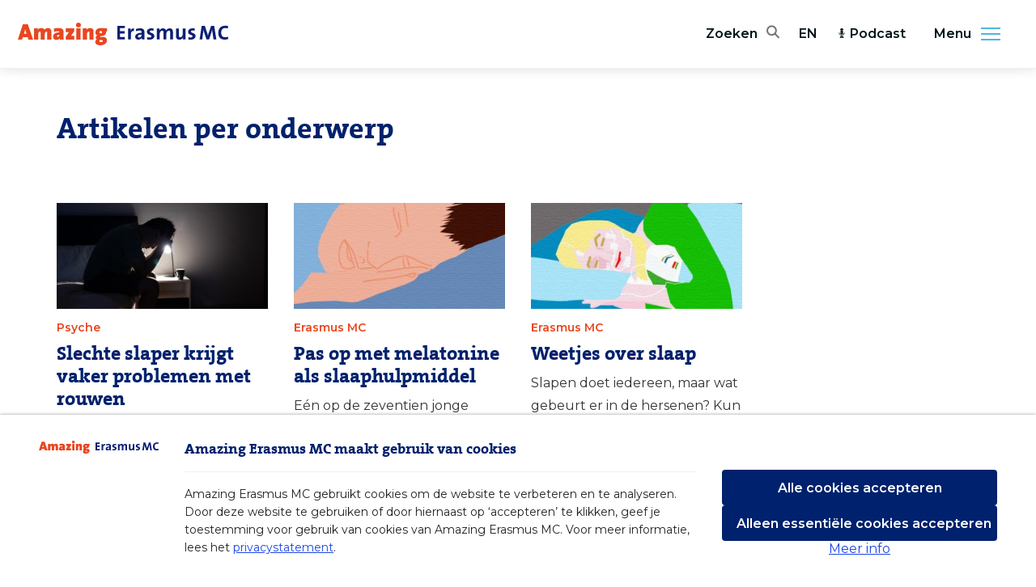

--- FILE ---
content_type: text/html; charset=UTF-8
request_url: https://amazingerasmusmc.nl/tag/annemarie-luik
body_size: 4042
content:
<!DOCTYPE html>
<html lang="nl">
    <head>
        <meta charset="utf-8">
<meta http-equiv="x-ua-compatible" content="ie=edge">
<meta name="csrf-token" content="nDcQOWMdvifW5zvSSErRE7B9PJMTBN5TR0fVIn05">
<meta name="viewport" content="width=device-width, initial-scale=1, shrink-to-fit=no">

<title>Annemarie Luik - Amazing Erasmus MC</title>
<meta name="description" content="Amazing Erasmus MC">



<meta name="apple-mobile-web-app-capable" content="yes">
<meta name="apple-mobile-web-app-status-bar-style" content="white">
<meta name="apple-mobile-web-app-title" content="Amazing Erasmus MC">

<meta name="theme-color" content="#fff">
<meta name="mobile-web-app-capable" content="yes">

<meta property="og:image" content="https://amazingerasmusmc.nl/images/share-default-facebook.png">
<meta property="og:url" content="https://amazingerasmusmc.nl/tag/annemarie-luik">
<meta property="og:type" content="article">
<meta property="og:title" content="Annemarie Luik - Amazing Erasmus MC">
<meta property="og:description" content="Amazing Erasmus MC">
<meta property="og:site_name" content="Amazing Erasmus MC">
<meta property="og:locale" content="nl">
<meta property="article:author" content="Amazing Erasmus MC">

<meta name="twitter:card" content="summary_large_image">
<meta name="twitter:image" content="https://amazingerasmusmc.nl/images/share-default-facebook.png">
<meta name="twitter:site" content="@ErasmusMC">
<meta name="twitter:creator" content="@ErasmusMC">
<meta name="twitter:url" content="https://amazingerasmusmc.nl/tag/annemarie-luik">
<meta name="twitter:title" content="Annemarie Luik - Amazing Erasmus MC">
<meta name="twitter:description" content="Amazing Erasmus MC">

<link rel="icon" type="image/png" sizes="16x16" href="https://amazingerasmusmc.nl/images/favicons/favicon-16x16.png">
<link rel="icon" type="image/png" sizes="32x32" href="https://amazingerasmusmc.nl/images/favicons/favicon-32x32.png">
<link rel="icon" type="image/png" sizes="96x96" href="https://amazingerasmusmc.nl/images/favicons/favicon-96x96.png">
<link rel="icon" type="image/png" sizes="192x192" href="https://amazingerasmusmc.nl/images/favicons/favicon-192x192.png">
<link rel="apple-touch-icon" type="image/png" sizes="180x180" href="https://amazingerasmusmc.nl/images/favicons/favicon-180x180.png">

<link href="https://fonts.googleapis.com/css?family=Montserrat:400,600,900" rel="stylesheet">
<link rel="stylesheet" href="/css/app.css?id=321486b1494bcd8d836e">

<script nonce="RJMS2ZzAxUqeu3LQlduEXh5WFAm7iwFF">
    window.Laravel = {
        csrfToken: 'nDcQOWMdvifW5zvSSErRE7B9PJMTBN5TR0fVIn05',
    };
</script>

<script nonce="RJMS2ZzAxUqeu3LQlduEXh5WFAm7iwFF">
    window.Consent = {
        accept: 'Cookies accepteren',
        all: 'Alle cookies accepteren',
        description: 'Amazing Erasmus MC gebruikt cookies om de website te verbeteren en te analyseren. Door deze website te gebruiken of door hiernaast op ‘accepteren’ te klikken, geef je toestemming voor gebruik van cookies van Amazing Erasmus MC. Voor meer informatie, lees het <a href="/privacy">privacystatement</a>.',
        essential: 'Alleen essentiële cookies accepteren',
        functional: 'Functioneel, noodzakelijk voor het functioneren van de website',
        logo: 'https://amazingerasmusmc.nl/images/logos/logo.svg',
        lessInfo: 'Minder info',
        moreInfo: 'Meer info',
        noAutoOptIn: true,
        prefix: 'amazingerasmusmc_',
        secure:  true ,
        settings: 'Pas instellingen aan',
        title: 'Amazing Erasmus MC maakt gebruik van cookies',
        tracking: 'Statistieken, voor analysedoeleinden om de website te verbeteren',
        types: [
            'functional',
            'tracking',
        ],
        unchecked: true,
    };
</script>
<script
    nonce="RJMS2ZzAxUqeu3LQlduEXh5WFAm7iwFF"
    src="https://consent.23g.io/consent.js"
></script>

    <script nonce="RJMS2ZzAxUqeu3LQlduEXh5WFAm7iwFF">
        if (typeof Consent !== 'undefined' && Consent.hasOptIn('tracking')) {
            // Matomo
            var _paq = window._paq = window._paq || [];
            /* tracker methods like "setCustomDimension" should be called before "trackPageView" */
            _paq.push(['trackPageView']);
            _paq.push(['enableLinkTracking']);
            (function() {
                var u="https://webstat.erasmusmc.nl/";
                _paq.push(['setTrackerUrl', u+'piwik.php']);
                _paq.push(['setSiteId', '11']);
                var d=document, g=d.createElement('script'), s=d.getElementsByTagName('script')[0];
                g.type='text/javascript'; g.async=true; g.src=u+'piwik.js'; s.parentNode.insertBefore(g,s);
            })();
        }
    </script>

    </head>

    <body class="">
        <div
            v-cloak
            id="app"
            class="app page-wrapper"
        >
            <header class="header" role="banner">
    <div class="header-top">
        <div class="header-logo">
            <a href="/" aria-label="Erasmus MC logo. Navigeert naar homepage." title="Terug naar homepage.">
                <div class="header-logo-wrapper">
                    <img
                        src="https://amazingerasmusmc.nl/images/logos/logo.svg"
                        class="lazy lazyload"
                        width="260"
                        height="28"
                        alt="Logo Amazing ErasmusMC"
                    >
                </div>
            </a>
        </div>

        <div class="header-utilities">
            <div class="header-search" title="Search the site">
    <button aria-label="Zoekbalk openen" class="header-search-toggle js-header-search-toggle" aria-haspopup="true">
        <span class="header-search-toggle-text">Zoeken</span>
        <span class="header-search-icon emc-icon-search"></span>
    </button>
    <div class="header-search-form-holder js-header-search-form-holder">
        <form class="header-search-form js-header-search-form" action="https://amazingerasmusmc.nl/search" method="get" autocomplete="off" role="search">
            <input
                type="search"
                class="header-search-field text js-header-search-autocomplete"
                data-url="https://amazingerasmusmc.nl/search/query"
                placeholder="Uw zoekterm"
                value=""
                name="query"
                aria-label="home.field_label"
            >
            <button type="submit" class="header-search-button" aria-label="Zoeken"><span class="header-search-icon emc-icon-search" aria-hidden="true"></span></button>
        </form>
    </div>
</div>
            <div class="header-language">
            <a
            href="https://amazingerasmusmc.com"
            class="header-language-link"
        >
            EN
        </a>
    </div>

                            <ul class="header-menu-list list hidden-until-larger">
                                            <li class="header-menu-item icon-podcast">
                            <a
                                href="/podcasts"
                                class="header-menu-link"
                            >
                                                                    <icon icon="podcast"></icon>
                                                                Podcast
                            </a>
                        </li>
                                    </ul>
                    </div>
    </div>
</header>


<button class="header-menu-toggle js-menu-toggle" title="Menu uitklappen" aria-haspopup="true" aria-expanded="false" aria-controls="menu">
    Menu
    <span class="header-menu-side">
        <span class="header-menu-side-icon"></span>
    </span>
</button>
<nav class="header-nav-side" id="menu" role="navigation">
    <div class="header-nav-side-drawer">
                    <ul class="header-nav-side-list list" role="menu">
                                    <li class="header-nav-side-item" role="menuitem">
                        <a
                            href="/"
                            class="header-nav-side-link"
                            tabindex="-1"
                        >
                            Home
                        </a>
                    </li>
                                    <li class="header-nav-side-item" role="menuitem">
                        <a
                            href="/redactie/"
                            class="header-nav-side-link"
                            tabindex="-1"
                        >
                            Redactie
                        </a>
                    </li>
                                    <li class="header-nav-side-item" role="menuitem">
                        <a
                            href="https://amazingerasmusmc.nl/nieuwsbrief"
                            class="header-nav-side-link"
                            tabindex="-1"
                        >
                            Nieuwsbrief
                        </a>
                    </li>
                                    <li class="header-nav-side-item" role="menuitem">
                        <a
                            href="https://www.erasmusmc.nl"
                            class="header-nav-side-link"
                            tabindex="-1"
                        >
                            ErasmusMC.nl
                        </a>
                    </li>
                            </ul>
                            <ul class="header-nav-side-list list hide-larger" role="menu">
                                    <li class="header-nav-side-item" role="menuitem">
                        <a
                            href="/podcasts"
                            class="header-nav-side-link"
                            tabindex="-1"
                        >
                            Podcast
                        </a>
                    </li>
                            </ul>
        
        <ul class="header-nav-side-list header-nav-side-list-social list" role="menu">
            <li class="header-nav-side-item" role="menuitem">
                <a href="https://www.facebook.com/erasmusmc"
                   class="header-nav-side-link"
                   aria-label="Facebook"
                   title="Erasmus MC facebook"
                   target="_blank"
                   rel="noopener noreferrer"
                   tabindex="-1"
                >
                    <span class="emc-icon-facebook"></span>
                </a>
            </li>
            <li class="header-nav-side-item" role="menuitem">
                <a href="https://twitter.com/erasmusmc"
                   class="header-nav-side-link"
                   aria-label="Twitter"
                   title="Erasmus MC Twitter"
                   target="_blank"
                   rel="noopener noreferrer"
                   tabindex="-1"
                >
                    <span class="emc-icon-twitter"></span>
                </a>
            </li>
            <li class="header-nav-side-item" role="menuitem">
                <a href="https://www.instagram.com/erasmusmc/"
                   class="header-nav-side-link"
                   aria-label="Instagram"
                   title="Erasmus MC Instagram"
                   target="_blank"
                   rel="noopener noreferrer"
                   tabindex="-1"
                >
                    <span class="emc-icon-instagram"></span>
                </a>
            </li>
            <li class="header-nav-side-item" role="menuitem">
                <a href="https://www.linkedin.com/company/erasmus-mc/"
                   class="header-nav-side-link"
                   aria-label="LinkedIn"
                   title="Erasmus MC LinkedIn"
                   target="_blank"
                   rel="noopener noreferrer"
                   tabindex="-1"
                >
                    <span class="emc-icon-linkedin"></span>
                </a>
            </li>
        </ul>
        <ul class="header-nav-side-list header-nav-side-list-footer list" role="menu">
            <li class="header-nav-side-item" role="menuitem">
                <a href="https://amazingerasmusmc.nl/cookies" class="header-nav-side-link"tabindex="-1">Cookies</a>
            </li>
            <li class="header-nav-side-item" role="menuitem">
                <a href="https://amazingerasmusmc.nl/disclaimer" class="header-nav-side-link" tabindex="-1">Disclaimer</a>
            </li>
            <li class="header-nav-side-item" role="menuitem">
                <a href="https://amazingerasmusmc.nl/privacy" class="header-nav-side-link" tabindex="-1">Privacy</a>
            </li>
        </ul>
    </div>
</nav>

            
            <main class="main" id="app" role="main">
                <section class="flex content">
                        <section class="category-overview entry-top">
        <div class="columns">
            <div class="column">
                <h1 class="category-title">Artikelen per onderwerp</h1>

                <div class="category-description">
                    <p></p>
                    
                </div>

                                    <div class="columns">
                                                    <div class="column is-half-medium is-one-third-large is-one-quarter-huge">
                                <article class="category-article js-article" data-id="8014">
    <a href="/psyche/slechte-slaper-krijgt-vaker-problemen-met-rouwen/">
        
        <figure class="category-article-figure">
                            <img src="[data-uri]"
                     data-src="https://erasmusmc-amazingerasmusmc.s3.eu-central-1.amazonaws.com/wp-content/uploads/2021/04/06115726/slapeloosheid-320x240.jpg"
                     data-srcset="https://erasmusmc-amazingerasmusmc.s3.eu-central-1.amazonaws.com/wp-content/uploads/2021/04/06115726/slapeloosheid-320x240.jpg 320w, https://erasmusmc-amazingerasmusmc.s3.eu-central-1.amazonaws.com/wp-content/uploads/2021/04/06115726/slapeloosheid-760x570.jpg 760w, https://erasmusmc-amazingerasmusmc.s3.eu-central-1.amazonaws.com/wp-content/uploads/2021/04/06115726/slapeloosheid-1056x792.jpg 1056w"
                     data-sizes="auto"
                     class="lazy lazyload image-responsive object-fit"
                     alt="slapeloosheid">
                    </figure>
        <div class="category-article-inner">
            <header class="category-article-header">
                                    <h3 class="category-article-subtitle">Psyche</h3>
                                <h2 class="h3 category-article-title">Slechte slaper krijgt vaker problemen met rouwen</h2>
            </header>
            <p class="category-article-description">Slechte slapers krijgen vaker ernstige problemen als een dierbare overlijdt. Ze kunnen het verlies moeilijker een goede plek geven en lopen een groter risico op lichamelijke of geestelijke klachten die hen langdurig belemmeren in hun sociale leven of hun werk.</p>
        </div>
    </a>
</article>
                            </div>
                                                    <div class="column is-half-medium is-one-third-large is-one-quarter-huge">
                                <article class="category-article js-article" data-id="3560">
    <a href="/biomedisch/pas-op-met-melatonine-als-slaaphulpmiddel/">
        
        <figure class="category-article-figure">
                            <img src="[data-uri]"
                     data-src="https://erasmusmc-amazingerasmusmc.s3.eu-central-1.amazonaws.com/wp-content/uploads/2019/07/11132456/Slaap-01-320x240.jpg"
                     data-srcset="https://erasmusmc-amazingerasmusmc.s3.eu-central-1.amazonaws.com/wp-content/uploads/2019/07/11132456/Slaap-01-320x240.jpg 320w, https://erasmusmc-amazingerasmusmc.s3.eu-central-1.amazonaws.com/wp-content/uploads/2019/07/11132456/Slaap-01-760x570.jpg 760w, https://erasmusmc-amazingerasmusmc.s3.eu-central-1.amazonaws.com/wp-content/uploads/2019/07/11132456/Slaap-01-1056x792.jpg 1056w"
                     data-sizes="auto"
                     class="lazy lazyload image-responsive object-fit"
                     alt="Slapende jongen">
                    </figure>
        <div class="category-article-inner">
            <header class="category-article-header">
                                    <h3 class="category-article-subtitle">Erasmus MC</h3>
                                <h2 class="h3 category-article-title">Pas op met melatonine als slaaphulpmiddel</h2>
            </header>
            <p class="category-article-description">Eén op de zeventien jonge tieners gebruikt wekelijks melatonine voor hun nachtrust. Is dat verstandig? Wetenschappers van het Erasmus MC benadrukken: “Gebruik dit slaaphulpmiddel alleen op doktersadvies.”</p>
        </div>
    </a>
</article>
                            </div>
                                                    <div class="column is-half-medium is-one-third-large is-one-quarter-huge">
                                <article class="category-article js-article" data-id="3565">
    <a href="/biomedisch/weetjes-over-slaap/">
        
        <figure class="category-article-figure">
                            <img src="[data-uri]"
                     data-src="https://erasmusmc-amazingerasmusmc.s3.eu-central-1.amazonaws.com/wp-content/uploads/2019/07/11133921/slaaponderzoek2A-320x240.jpg"
                     data-srcset="https://erasmusmc-amazingerasmusmc.s3.eu-central-1.amazonaws.com/wp-content/uploads/2019/07/11133921/slaaponderzoek2A-320x240.jpg 320w, https://erasmusmc-amazingerasmusmc.s3.eu-central-1.amazonaws.com/wp-content/uploads/2019/07/11133921/slaaponderzoek2A-760x570.jpg 760w, https://erasmusmc-amazingerasmusmc.s3.eu-central-1.amazonaws.com/wp-content/uploads/2019/07/11133921/slaaponderzoek2A-1056x792.jpg 1056w"
                     data-sizes="auto"
                     class="lazy lazyload image-responsive object-fit"
                     alt="slaaponderzoek2A">
                    </figure>
        <div class="category-article-inner">
            <header class="category-article-header">
                                    <h3 class="category-article-subtitle">Erasmus MC</h3>
                                <h2 class="h3 category-article-title">Weetjes over slaap</h2>
            </header>
            <p class="category-article-description">Slapen doet iedereen, maar wat gebeurt er in de hersenen? Kun je slaap inhalen? Helpt slaap ziekten voorkomen? Slaapexpert Annemarie Luik geeft antwoord.</p>
        </div>
    </a>
</article>
                            </div>
                                            </div>
                            </div>
        </div>
    </section>

    
                </section>
            </main>

            <button
                class="page-wrapper-background js-menu-close"
                aria-label="Sluiten"
                tabindex="-1">
            </button>

            <footer class="footer" key="footer">
    <div class="content container">
        <div class="footer-top row">
            <div class="footer-left col-12 col-md-3 mb-3 mb-lg-0">
                <a
                    href="https://www.erasmusmc.nl/"
                    target="_blank"
                    rel="nofollow noopener noreferrer"
                    class="footer-logo"
                >
                    <img
                        :src="blankImage"
                        data-src="https://amazingerasmusmc.nl/images/logos/erasmus-mc-logo-white.svg"
                        alt="Erasmus MC"
                        class="lazyload lazyload-animate footer-logo-image"
                    >
                </a>
            </div>

            <ul class="list footer-middle-list col-sm-6 col-md-4">
                <li class="footer-middle-list-item">
                    <strong>Amazing Erasmus MC</strong>
                </li>
                                    <li class="footer-middle-list-item">
                        <a
                            href="/nieuwsbrief"
                            class="footer-list-link"
                        >
                            Nieuwsbrief
                        </a>
                    </li>
                                    <li class="footer-middle-list-item">
                        <a
                            href="https://www.erasmusmc.nl/"
                            class="footer-list-link"
                        >
                            Erasmus MC
                        </a>
                    </li>
                            </ul>
            <ul class="list footer-middle-list col-sm-6 col-md-4">
                <li class="footer-middle-list-item">
                    <strong>Volg ons op</strong>
                </li>
                <li class="footer-middle-list-item">
                    <a
                        href="https://www.facebook.com/erasmusmc"
                        class="footer-list-link"
                        target="_blank"
                        rel="nofollow noopener noreferrer"
                    >
                        Facebook
                    </a>
                </li>
                <li class="footer-middle-list-item">
                    <a
                        href="https://www.instagram.com/erasmusmc/"
                        class="footer-list-link"
                        target="_blank"
                        rel="nofollow noopener noreferrer"
                    >
                        Instagram
                    </a>
                </li>
                <li class="footer-middle-list-item">
                    <a
                        href="https://twitter.com/erasmusmc"
                        class="footer-list-link"
                        target="_blank"
                        rel="nofollow noopener noreferrer"
                    >
                        Twitter
                    </a>
                </li>
                <li class="footer-middle-list-item">
                    <a
                        href="https://www.linkedin.com/company/erasmus-mc/"
                        class="footer-list-link"
                        target="_blank"
                        rel="nofollow noopener noreferrer"
                    >
                        LinkedIn
                    </a>
                </li>
            </ul>
        </div>

        <div class="footer-bottom row">
            <span class="footer-bottom-pattern"></span>
            <span class="footer-bottom-pattern-end"></span>
            <ul class="list footer-bottom-list col offset-md-3 offset-lg-4">
                <li class="footer-bottom-list-item copyright">
                    &copy; 2025 Erasmus MC
                </li>
                <li class="footer-bottom-list-item">
                    <a
                        href="https://amazingerasmusmc.nl/cookies"
                        class="footer-list-link"
                    >
                        Cookies
                    </a>
                </li>
                <li class="footer-bottom-list-item">
                    <a
                        href="https://amazingerasmusmc.nl/disclaimer"
                        class="footer-list-link"
                    >
                        Disclaimer
                    </a>
                </li>
                <li class="footer-bottom-list-item">
                    <a
                        href="https://amazingerasmusmc.nl/privacy"
                        class="footer-list-link"
                    >
                        Privacy
                    </a>
                </li>
            </ul>
        </div>
    </div>

    <div class="footer-right">
        <back-to-top label="Terug naar boven"></back-to-top>
    </div>
</footer>
        </div>

        <script defer src="/js/manifest.js?id=40dcfff9d09d402daf38"></script>
<script defer src="/js/vendor.js?id=f4b1632d5457891fed81"></script>
<script defer src="/js/app.js?id=28a5ba93d7f7c05f9523"></script>
    </body>
</html>


--- FILE ---
content_type: image/svg+xml
request_url: https://amazingerasmusmc.nl/images/logos/erasmus-mc-logo-white.svg
body_size: 3511
content:
<svg width="119" height="47" xmlns="http://www.w3.org/2000/svg" xmlns:xlink="http://www.w3.org/1999/xlink"><defs><path id="a" d="M0 .505h66.798V41H0z"/></defs><g fill="none" fill-rule="evenodd"><path d="M110.06 37.87c-.664-.335-.32-1.343.353-1.568 1.449-.479 1.832-.727 2.841-1.342 1.052-.635 1.66-1.143 2.605-2.467 1.148-1.601 1.832-3.06 1.255-5.019-.062-.22-.315-.621-.701-.621-.33 0-.741.316-.94.668-.69 1.213-.252 3.117-1.611 3.884-.264.147-.539.041-.701.02-.841-.102-1.703-.584-2.677-.251-.92.316-1.453 1.313-2.787 1.421-1.33.107-1.76-.414-2.224-1.326-.242-.477-.401-1.324-1.145-1.398-.547-.057-1.24.1-2.009.71-1.365 1.09-1.854 1.837-3.182 1.535-1.374-.313-.771-2.276-1.549-2.6-.656-.274-1.937.964-2.467 1.44-.529.478-1.475 1.513-1.95 1.848-.474.336-1.3.294-2.035-.245-1.776-1.307-2.163-2.594-2.135-3.266.036-.959 1.343-1.344 1.605-1.386.533-.086.838.104.94.369.248.627.052 2.417.818 2.583.606.13 1.892-1.004 3.125-2.312.505-.544.965-1.286 1.455-1.79.616-.632 1.243-.966 1.584-.95.632.028 1.003.465.979 1.277-.012.432-.338 1.42-.305 2.209.029.637.114 1.21.591 1.291 1.43.246 3.126-2.639 3.528-3.168.446-.585 1.57-.95 2.184-.71.639.25 1.064 1.053 1.094 1.746.032.69-.077 1.664.521 2.023.743.452 2.064-.123 3.408-.688.728-.308 1.44-.158 2.065-.372 1.438-.492.78-3.527 2.757-4.235.734-.263 1.647-.207 2.095-.029 1.06.42 1.299 1.694 1.397 2.193.066.345.745 2.244-1.336 5.572-1.002 1.599-2.14 2.715-4.22 3.976-1.097.664-2.363 1.415-3.225.978M73.268 31.181c-1.602-.235.154-1.817.736-2.12.283-.145 1.19-.22 1.26-.04.176.454-1.326 2.272-1.996 2.16m8.39 6.153c-.014-.512 1.08-5.927 1.137-6.52.02-.201-.473-.237-.87.217-.599.682-1.525 2.218-3.504 1.85-1.103-.208-1.405-1.12-1.52-1.46-.097-.289-.205-1.024-.498-1.04-.35-.017-.834.508-1.03 1.012-.241.628-.484 1.293-.948 1.508-.564.26-2.027.33-2.82-.407-.361-.338-.924-1.347-.378-2.223a10.146 10.146 0 0 1 2.067-2.355c.59-.49 1.727-.875 2.196-.777.592.125.827.457 1.175.448.248-.007 1.446-.123 1.56.46.195 1.026-.046 2.419.326 2.88.502.612 1.189.538 1.69.15 1.568-1.214 2.537-3.705 4.845-4.035.444-.688 2.392-5.26 3.486-6.398 1.056-1.092 2.484-.574 2.92-.062.955 1.126.471 2.01-.68 2.384-.993.323-1.636.9-2.277 1.715-1.784 2.256-2.807 4.222-3.683 6.858-.671 2.03-.866 3.779-1.536 5.742-.05.146-.095.358-.22.443-.178.126-1.4.73-1.437-.39M59.091 33.886c-.302-.85.22-1.858.523-2.245.316-.4.858-.97 1.511-1.476.422-.328 1.456-.987 2.29-1.625.617-.47 1.122-.967 1.206-1.126.122-.226.15-.668-.056-.788-.11-.065-.356.066-.543.14-.653.27-1.871.975-2.867 1.145-.572.096-1.27-.031-1.57-.319-.275-.261-.467-.62-.061-1.011.455-.443 3.639-1.392 3.774-1.427.404-.105.985-.154 1.347-.154.815 0 1.152.554 1.407.998.314.55.497 1.218.486 1.925-.013.747-.878 1.116-1.454 1.167-.274.026-.59.05-.895.146-.215.067-.972.593-1.266.842-.718.612-1.406 1.261-1.533 2.453-.112 1.056 1.43.873 1.638.862.227-.012 1.092-.197 2.221-.903.184-.116.803-.526 1.343-.75.454-.186.812-.14.98-.035.396.246.613.655.222 1.2-.357.495-1.377.664-2.304.937-.831.246-2.791 1.296-4.86 1.143-.516-.04-1.284-.394-1.539-1.1" fill="#83D0F5"/><g transform="translate(0 6)"><mask id="b" fill="#fff"><use xlink:href="#a"/></mask><path d="M44.713 38.648c-.166.074-.519.187-1.347.451-.91.292-3.33.543-5.273.158-1.939-.384-9.762-2.91-7.87-12.447.818-4.106 3.304-7.028 8.65-7.97 2.441-.43 4.506-.654 6.995-.619 2.512.036 5.363.515 7.905 1.75.219.107.496.354.737.465.242.11.834.033 1.19-.347.206-.348.18-.665-.22-.99-1.44-1.178-4.842-2.186-9.253-2.38-4.413-.195-6.359.181-8.519.34-1.39.102-.774-.521-.679-.628 1.595-1.85 4.423-5.182 11.038-9.233 6.614-4.052 10.828-4.925 11.84-5.041 1.08-.125 2.862.71 4.309.967 1.008.178 2.192.24 2.464-.134.27-.373.139-.725-1.062-1.337-1.2-.616-4.437-1.19-5.232-1.145-4.67.254-8.843 2.666-13.666 5.57-4.824 2.904-9.574 7.206-11.014 8.79-.93 1.024-1.881 1.833-2.303 2.359-.234.292-.997.638-1.41.741-.98.243-7.83 1.32-17.175 4.97-9.701 3.79-13.414 7.118-14.514 8.79-.38.58-.432 1.295.006 1.708.404.379 1.286.895 2.266 1.235 1.532.529 2.535.711 3.05.628.377-.062.449-.281.515-.528.1-.373-.156-.514-.224-.757-.103-.373-.723-.595-1.688-.844-.522-.133-2.208-.837-.642-2.116 2.708-2.218 5.158-3.875 11.912-6.54 9.956-3.933 13.883-4.157 14.884-4.324.961-.158.606.272.189.84-1.691 2.608-2.11 3.659-2.438 6.01C26.642 37.658 35.213 40.467 38 40.86c3.655.52 6.46-.542 7.231-1.015.375-.228.377-.59.253-1.056-.056-.215-.119-.437-.771-.141" fill="#83D0F5" mask="url(#b)"/></g><path d="M47.468 44.85c.243-.09.638-.378.506-.604-.2-.341-.7-.252-.985-.176-.314.086-.847.109-.957.324-.095.194.046.245.105.375.138.29.747.295 1.331.08M48.319 43.893c.234.173.843.143 1.547-.14.458-.184.765-.625 1.33-.812.413-.137.946-.512 1.452-.673 1.404-.444 1.78-1.355.818-1.261-1.354.133-4.79 1.62-5.117 1.815-.504.304-.416.782-.03 1.071M8.285 42c-.336 0-.562-.19-.761-.454-.18-.24-.393-.23-.516-.819-.09-.432.601-.785.884-.719.411.097 1.053.209 1.45.132.683-.132 1.183-.084 1.449.292.228.325.324.525.005 1.012-.243.37-.855.503-1.494.513-.218.004-.682.043-1.017.043M11.023 40.532c-.077-.16.05-.283.245-.38.143-.07.906-.205 1.243-.13.18.042.414.111.453.245.072.252.074.412-.363.566-.336.117-.31.167-.69.167l-.285-.016c-.453.003-.496-.218-.603-.452" fill="#83D0F5"/><path fill="#FFF" d="M17 11V0h5.982v1.863h-3.796v2.511h3.62v1.923h-3.624v2.787H23V11zM29.889 4.24c-1.691-.336-2.536.726-2.536 3.168V11H25V2.205h2.225c0 .443-.056 1.152-.166 1.77h.037C27.536 2.86 28.419 1.887 30 2.01l-.111 2.228zM38 10.827c-.034-.713-.05-1.53-.05-2.225V5.006C37.95 3.13 37.197 2 34.517 2a8.813 8.813 0 0 0-2.98.538l.184 1.86c.702-.418 1.708-.678 2.461-.678 1.206 0 1.625.468 1.625 1.374v.467C32.977 5.56 31 6.657 31 8.724c0 1.39.872 2.276 2.377 2.276 1.24 0 2.263-.678 2.664-1.651l.017.018a10.14 10.14 0 0 0-.084 1.46H38zm-2.193-3.615c0 1.043-.72 2.085-1.776 2.085-.62 0-.988-.364-.988-.92 0-.695.503-1.373 2.764-1.373v.208zM42.036 11c-.643 0-1.286-.07-1.857-.157l.054-1.823a8.02 8.02 0 0 0 1.91.26c.875 0 1.446-.348 1.446-.921C43.59 6.83 40 7.699 40 4.762 40 3.251 41.268 2 43.768 2c.518 0 1.09.07 1.625.155L45.32 3.91a6.368 6.368 0 0 0-1.64-.225c-.894 0-1.323.348-1.323.886 0 1.408 3.643.782 3.643 3.58C46 9.853 44.465 11 42.036 11M57.89 11V5.42c0-.94-.198-1.524-.973-1.524-.923 0-1.88 1.17-1.88 2.887V11h-2.076V5.42c0-.869-.164-1.524-.973-1.524-.971 0-1.878 1.24-1.878 2.887V11H48V2.194h1.995c0 .408-.034 1.064-.116 1.577h.032C50.405 2.691 51.395 2 52.614 2c1.452 0 2.062.92 2.26 1.771C55.251 2.903 56.158 2 57.543 2 59.126 2 60 2.94 60 4.94V11h-2.11zM68.055 10.805c0-.408.017-1.099.098-1.56l-.016-.017C67.65 10.273 66.727 11 65.398 11 63.583 11 63 9.723 63 8.183V2h2.058v5.634c0 .922.228 1.47 1.005 1.47 1.054 0 1.863-1.311 1.863-2.851V2H70v8.805h-1.945zM74.038 11c-.645 0-1.286-.07-1.86-.157l.056-1.823c.552.139 1.232.26 1.908.26.876 0 1.446-.348 1.446-.921 0-1.528-3.588-.66-3.588-3.597C72 3.251 73.269 2 75.768 2c.517 0 1.09.07 1.625.155l-.071 1.755a6.372 6.372 0 0 0-1.643-.225c-.893 0-1.32.348-1.32.886 0 1.408 3.641.782 3.641 3.58C78 9.853 76.465 11 74.038 11M91.824 11l-.764-5.248a51.773 51.773 0 0 1-.332-2.622h-.034a22.96 22.96 0 0 1-.587 2.344L88.405 11h-2.05L84.72 5.9c-.287-.897-.556-1.891-.684-2.77h-.033c-.062.976-.173 1.84-.3 2.801L83.097 11H81l1.651-11h2.417l1.796 5.654c.254.783.446 1.533.587 2.314h.034c.159-.847.333-1.466.604-2.28L89.932 0h2.398L94 11h-2.176zM100.136 11C96.25 11 95 8.492 95 5.81 95 2.395 96.844 0 100.564 0c.79 0 1.63.095 2.353.288l-.23 1.883a8.16 8.16 0 0 0-2.238-.32c-2.076 0-3.096 1.517-3.096 3.608 0 2.348 1.005 3.657 3.243 3.657.676 0 1.58-.192 2.157-.447L103 10.52a8.859 8.859 0 0 1-2.864.48"/></g></svg>
